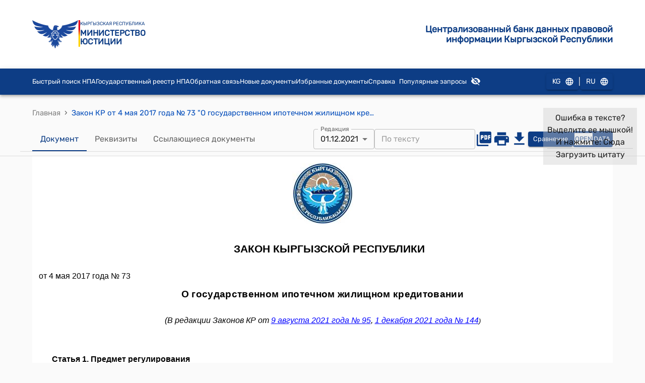

--- FILE ---
content_type: text/html; charset=utf-8
request_url: https://cbd.minjust.gov.kg/111580/edition/1109211/ru
body_size: 830
content:
<!doctype html><html lang="en"><head><meta charset="utf-8"/><meta name="viewport" content="width=device-width,initial-scale=1"/><meta name="google" content="notranslate"/><meta name="google-site-verification" content="bjB2EuVsCqe20gmI6UKQ09jdMCDhX6d-mdYrtPXXySU"/><link rel="icon" href="favicon.ico"/><script src="https://www.google.com/recaptcha/api.js"></script><title>Закон КР от 4 мая 2017 года № 73 &quot;О государственном ипотечн</title><meta name="title" content="Закон КР от 4 мая 2017 года № 73 &quot;О государственном ипотечн"/><meta name="description" content="Закон КР от 4 мая 2017 года № 73 &quot;О государственном ипотечном жилищном кредитовании&quot;
"/><link rel="canonical" href="https://cbd.minjust.gov.kg/111580/edition/1109211/ru"/><link rel="alternate" href="https://cbd.minjust.gov.ru/111580/edition/1109211/ru" hreflang="ru"/><link rel="alternate" href="https://cbd.minjust.gov.kg/111580/edition/1109211/kg" hreflang="kg"/><link rel="alternate" href="https://cbd.minjust.gov.kg/111580/edition/1109211/kg" hreflang="x-default"/><meta name="twitter:card" content="summary_large_image"/><meta name="twitter:title" content="Закон КР от 4 мая 2017 года № 73 &quot;О государственном ипотечн"/><meta name="twitter:description" content="Закон КР от 4 мая 2017 года № 73 &quot;О государственном ипотечном жилищном кредитовании&quot;
"/><meta name="twitter:image" content="/ru-logo.png"/><meta property="og:url" content="https://cbd.minjust.gov.kg/111580/edition/1109211/ru"/><meta property="og:type" content="website"/><meta property="og:title" content="Закон КР от 4 мая 2017 года № 73 &quot;О государственном ипотечн"/><meta property="og:description" content="Закон КР от 4 мая 2017 года № 73 &quot;О государственном ипотечном жилищном кредитовании&quot;
"/><meta property="og:image" content="/ru-logo.png"/><script defer="defer" src="/static/js/main.e38f2121.js"></script><link href="/static/css/main.e409a3f8.css" rel="stylesheet"></head><body id="main-body" class="notranslate"><input id="uniq-anchor" style="display:none" value=""/><div id="root"></div></body></html>